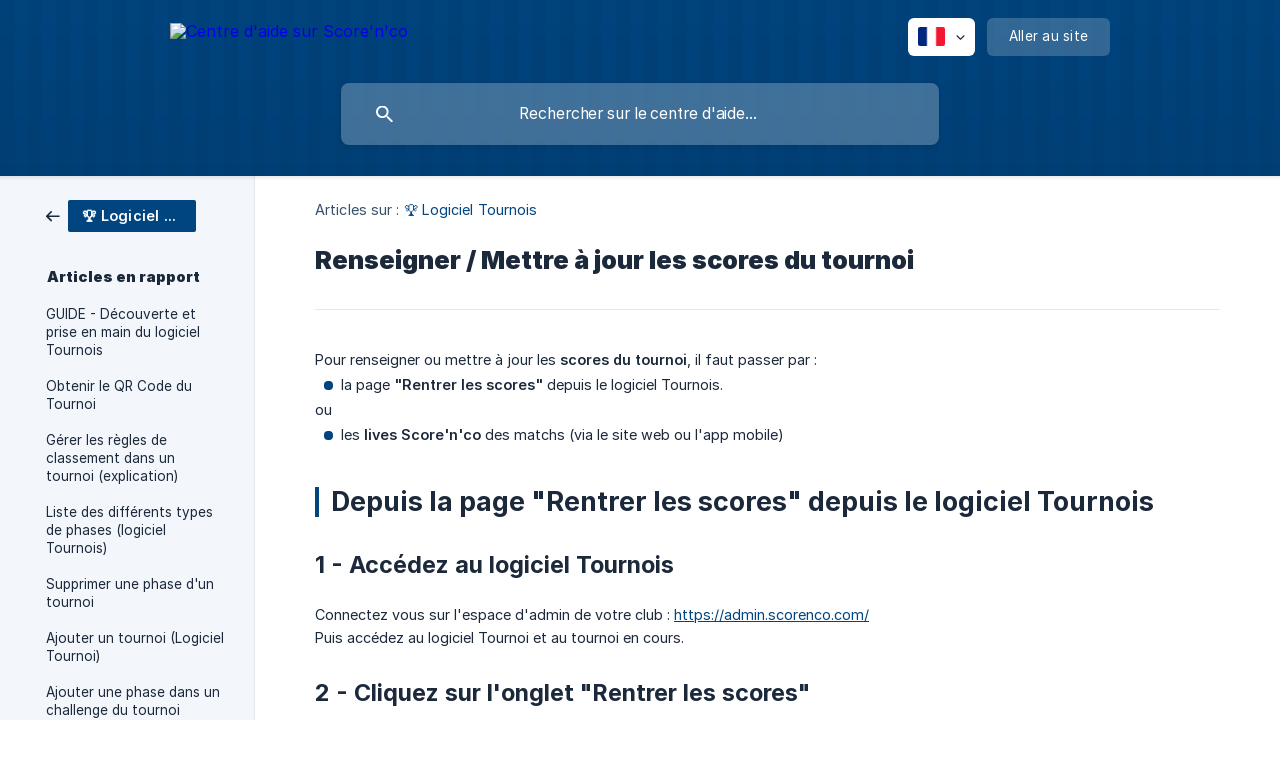

--- FILE ---
content_type: text/html; charset=utf-8
request_url: https://aide.scorenco.com/fr/article/renseigner-mettre-a-jour-les-scores-du-tournoi-1t5ad7h/
body_size: 6241
content:
<!DOCTYPE html><html lang="fr" dir="ltr"><head><meta http-equiv="Content-Type" content="text/html; charset=utf-8"><meta name="viewport" content="width=device-width, initial-scale=1"><meta property="og:locale" content="fr"><meta property="og:site_name" content="Centre d'aide sur Score'n'co"><meta property="og:type" content="website"><link rel="icon" href="https://image.crisp.chat/avatar/website/ccc72656-fc97-4053-af7d-16879019a007/512/?1768569142878"><link rel="apple-touch-icon" href="https://image.crisp.chat/avatar/website/ccc72656-fc97-4053-af7d-16879019a007/512/?1768569142878"><meta name="msapplication-TileColor" content="#004580"><meta name="msapplication-TileImage" content="https://image.crisp.chat/avatar/website/ccc72656-fc97-4053-af7d-16879019a007/512/?1768569142878"><style type="text/css">*::selection {
  background: rgba(0, 69, 128, .2);
}

.csh-theme-background-color-default {
  background-color: #004580;
}

.csh-theme-background-color-light {
  background-color: #F3F6FB;
}

.csh-theme-background-color-light-alpha {
  background-color: rgba(243, 246, 251, .4);
}

.csh-button.csh-button-accent {
  background-color: #004580;
}

.csh-article .csh-article-content article a {
  color: #004580;
}

.csh-article .csh-article-content article .csh-markdown.csh-markdown-title.csh-markdown-title-h1 {
  border-color: #004580;
}

.csh-article .csh-article-content article .csh-markdown.csh-markdown-code.csh-markdown-code-inline {
  background: rgba(0, 69, 128, .075);
  border-color: rgba(0, 69, 128, .2);
  color: #004580;
}

.csh-article .csh-article-content article .csh-markdown.csh-markdown-list .csh-markdown-list-item:before {
  background: #004580;
}</style><title>Renseigner / Mettre à jour les scores du tournoi
 | Centre d'aide sur Score'n'co</title><script type="text/javascript">window.$crisp = [];

CRISP_WEBSITE_ID = "ccc72656-fc97-4053-af7d-16879019a007";

CRISP_RUNTIME_CONFIG = {
  locale : "fr"
};

(function(){d=document;s=d.createElement("script");s.src="https://client.crisp.chat/l.js";s.async=1;d.getElementsByTagName("head")[0].appendChild(s);})();
</script><meta name="description" content="Pour renseigner ou mettre à jour les scores du tournoi, il faut passer par :"><meta property="og:title" content="Renseigner / Mettre à jour les scores du tournoi"><meta property="og:description" content="Pour renseigner ou mettre à jour les scores du tournoi, il faut passer par :"><meta property="og:url" content="https://aide.scorenco.com/fr/article/renseigner-mettre-a-jour-les-scores-du-tournoi-1t5ad7h/"><link rel="canonical" href="https://aide.scorenco.com/fr/article/renseigner-mettre-a-jour-les-scores-du-tournoi-1t5ad7h/"><link rel="stylesheet" href="https://static.crisp.help/stylesheets/libs/libs.min.css?cca2211f2ccd9cb5fb332bc53b83aaf4c" type="text/css"/><link rel="stylesheet" href="https://static.crisp.help/stylesheets/site/common/common.min.css?ca10ef04f0afa03de4dc66155cd7f7cf7" type="text/css"/><link rel="stylesheet" href="https://static.crisp.help/stylesheets/site/article/article.min.css?cfcf77a97d64c1cccaf0a3f413d2bf061" type="text/css"/><script src="https://static.crisp.help/javascripts/libs/libs.min.js?c2b50f410e1948f5861dbca6bbcbd5df9" type="text/javascript"></script><script src="https://static.crisp.help/javascripts/site/common/common.min.js?c86907751c64929d4057cef41590a3137" type="text/javascript"></script><script src="https://static.crisp.help/javascripts/site/article/article.min.js?c482d30065e2a0039a69f04e84d9f3fc9" type="text/javascript"></script></head><body><header role="banner"><div class="csh-wrapper"><div class="csh-header-main"><a href="/fr/" role="none" class="csh-header-main-logo"><img src="https://storage.crisp.chat/users/helpdesk/website/d3749eff24758000/logo-scorenco-horizontal-basel_qf4m96.png" alt="Centre d'aide sur Score'n'co"></a><div role="none" class="csh-header-main-actions"><div data-expanded="false" role="none" onclick="CrispHelpdeskCommon.toggle_language()" class="csh-header-main-actions-locale"><div class="csh-header-main-actions-locale-current"><span data-country="fr" class="csh-flag"><span class="csh-flag-image"></span></span></div><ul><li><a href="/de/" data-current="false" role="none" class="csh-font-sans-regular"><span data-country="de" class="csh-flag"><span class="csh-flag-image"></span></span>German</a></li><li><a href="/fr/" data-current="true" role="none" class="csh-font-sans-medium"><span data-country="fr" class="csh-flag"><span class="csh-flag-image"></span></span>French</a></li></ul></div><a href="https://scorenco.com/" target="_blank" rel="noopener noreferrer" role="none" class="csh-header-main-actions-website"><span class="csh-header-main-actions-website-itself csh-font-sans-regular">Aller au site</span></a></div><span class="csh-clear"></span></div><form action="/fr/includes/search/" role="search" onsubmit="return false" data-target-suggest="/fr/includes/suggest/" data-target-report="/fr/includes/report/" data-has-emphasis="false" data-has-focus="false" data-expanded="false" data-pending="false" class="csh-header-search"><span class="csh-header-search-field"><input type="search" name="search_query" autocomplete="off" autocorrect="off" autocapitalize="off" maxlength="100" placeholder="Rechercher sur le centre d'aide..." aria-label="Rechercher sur le centre d'aide..." role="searchbox" onfocus="CrispHelpdeskCommon.toggle_search_focus(true)" onblur="CrispHelpdeskCommon.toggle_search_focus(false)" onkeydown="CrispHelpdeskCommon.key_search_field(event)" onkeyup="CrispHelpdeskCommon.type_search_field(this)" onsearch="CrispHelpdeskCommon.search_search_field(this)" class="csh-font-sans-regular"><span class="csh-header-search-field-autocomplete csh-font-sans-regular"></span><span class="csh-header-search-field-ruler"><span class="csh-header-search-field-ruler-text csh-font-sans-semibold"></span></span></span><div class="csh-header-search-results"></div></form></div><div data-tile="stripes" data-has-banner="false" class="csh-header-background csh-theme-background-color-default"></div></header><div id="body" class="csh-theme-background-color-light csh-body-full"><div class="csh-wrapper csh-wrapper-full csh-wrapper-large"><div class="csh-article"><aside role="complementary"><div class="csh-aside"><div class="csh-article-category csh-navigation"><a href="/fr/category/logiciel-tournois-4r17qi/" role="link" class="csh-navigation-back csh-navigation-back-item"><span style="background-color: #004580;" data-has-category="true" class="csh-category-badge csh-font-sans-medium">🏆 Logiciel Tournois</span></a></div><p class="csh-aside-title csh-text-wrap csh-font-sans-bold">Articles en rapport</p><ul role="list"><li role="listitem"><a href="/fr/article/guide-decouverte-et-prise-en-main-du-logiciel-tournois-lkwsf8/" role="link" class="csh-aside-spaced csh-text-wrap csh-font-sans-regular">GUIDE - Découverte et prise en main du logiciel Tournois</a></li><li role="listitem"><a href="/fr/article/obtenir-le-qr-code-du-tournoi-1qx9sr/" role="link" class="csh-aside-spaced csh-text-wrap csh-font-sans-regular">Obtenir le QR Code du Tournoi</a></li><li role="listitem"><a href="/fr/article/gerer-les-regles-de-classement-dans-un-tournoi-explication-1whmvy2/" role="link" class="csh-aside-spaced csh-text-wrap csh-font-sans-regular">Gérer les règles de classement dans un tournoi (explication)</a></li><li role="listitem"><a href="/fr/article/liste-des-differents-types-de-phases-logiciel-tournois-353w6m/" role="link" class="csh-aside-spaced csh-text-wrap csh-font-sans-regular">Liste des différents types de phases (logiciel Tournois)</a></li><li role="listitem"><a href="/fr/article/supprimer-une-phase-dun-tournoi-1jibugr/" role="link" class="csh-aside-spaced csh-text-wrap csh-font-sans-regular">Supprimer une phase d'un tournoi</a></li><li role="listitem"><a href="/fr/article/ajouter-un-tournoi-logiciel-tournoi-69ceef/" role="link" class="csh-aside-spaced csh-text-wrap csh-font-sans-regular">Ajouter un tournoi (Logiciel Tournoi)</a></li><li role="listitem"><a href="/fr/article/ajouter-une-phase-dans-un-challenge-du-tournoi-xoxb4a/" role="link" class="csh-aside-spaced csh-text-wrap csh-font-sans-regular">Ajouter une phase dans un challenge du tournoi</a></li><li role="listitem"><a href="/fr/article/ajouter-une-equipe-dans-un-tournoi-groupe-challenge-l2l8ao/" role="link" class="csh-aside-spaced csh-text-wrap csh-font-sans-regular">Ajouter une équipe dans un tournoi (groupe / challenge)</a></li></ul></div></aside><div role="main" class="csh-article-content csh-article-content-split"><div class="csh-article-content-wrap"><article class="csh-text-wrap"><div role="heading" class="csh-article-content-header"><div class="csh-article-content-header-metas"><div class="csh-article-content-header-metas-category csh-font-sans-regular">Articles sur :<span> </span><a href="/fr/category/logiciel-tournois-4r17qi/" role="link">🏆 Logiciel Tournois</a></div></div><h1 class="csh-font-sans-bold">Renseigner / Mettre à jour les scores du tournoi</h1></div><div role="article" class="csh-article-content-text csh-article-content-text-large"><p><span>Pour renseigner ou mettre à jour les </span><b><strong style="white-space:pre-wrap" class="csh-markdown csh-markdown-bold csh-font-sans-medium">scores du tournoi</strong></b><span>, il faut passer par : </span></p><ul class="csh-markdown csh-markdown-list csh-markdown-list-unordered"><li value="1" class="csh-markdown csh-markdown-list-item"><span>la page </span><b><strong style="white-space:pre-wrap" class="csh-markdown csh-markdown-bold csh-font-sans-medium">"Rentrer les scores"</strong></b><span> depuis le logiciel Tournois.</span></li></ul><p><span>ou </span></p><ul class="csh-markdown csh-markdown-list csh-markdown-list-unordered"><li value="1" class="csh-markdown csh-markdown-list-item"><span>les </span><b><strong style="white-space:pre-wrap" class="csh-markdown csh-markdown-bold csh-font-sans-medium">lives Score'n'co</strong></b><span> des matchs (via le site web ou l'app mobile) </span></li></ul><p><br></p><h1 onclick="CrispHelpdeskCommon.go_to_anchor(this)" id="1-depuis-la-page-rentrer-les-scores-depuis-le-logiciel-tournois" class="csh-markdown csh-markdown-title csh-markdown-title-h1 csh-font-sans-semibold"><span>Depuis la page "Rentrer les scores" depuis le logiciel Tournois</span></h1><p><br></p><h3 onclick="CrispHelpdeskCommon.go_to_anchor(this)" id="3-1-accedez-au-logiciel-tournois" class="csh-markdown csh-markdown-title csh-markdown-title-h3 csh-font-sans-semibold"><span>1 - Accédez au logiciel Tournois</span></h3><p><br></p><p><span>Connectez vous sur l'espace d'admin de votre club : </span><a class="csh-markdown csh-markdown-link csh-markdown-link-text" rel="noopener noreferrer" target="_blank" href="https://admin.scorenco.com/"><span>https://admin.scorenco.com/</span></a></p><p><span>Puis accédez au logiciel Tournoi et au tournoi en cours.</span></p><p><br></p><h3 onclick="CrispHelpdeskCommon.go_to_anchor(this)" id="3-2-cliquez-sur-longlet-rentrer-les-scores" class="csh-markdown csh-markdown-title csh-markdown-title-h3 csh-font-sans-semibold"><span>2 - Cliquez sur l'onglet "Rentrer les scores"</span></h3><p><br></p><p><span>Vous devrez voir s'afficher tous les matchs de votre tournoi.</span></p><p><br></p><h3 onclick="CrispHelpdeskCommon.go_to_anchor(this)" id="3-3-cliquez-sur-un-match-pour-rentrer-modifier-le-score" class="csh-markdown csh-markdown-title csh-markdown-title-h3 csh-font-sans-semibold"><span>3 - Cliquez sur un match pour rentrer / modifier le score</span></h3><p><br></p><p><span>Une fenêtre va s'ouvrir, que vous allez pouvoir remplir.</span></p><p><br></p><p><span>Une fois le score renseignée, cliquez sur "Ajouter" pour valider ce score.</span></p><p><br></p><p><span class="csh-markdown csh-markdown-image" data-label="Comment rentrer un score - résumé"><img src="https://storage.crisp.chat/users/helpdesk/website/d3749eff24758000/rentrer-le-score-du-tournoi-re_1yjyvdp.png" alt="Comment rentrer un score - résumé" loading="lazy"></span></p><p><br></p><span class="csh-markdown csh-markdown-line"></span><p><br></p><p><br></p><h1 onclick="CrispHelpdeskCommon.go_to_anchor(this)" id="1-depuis-les-lives-scorenco-des-matchs-via-le-site-web-ou-lapp-mobile" class="csh-markdown csh-markdown-title csh-markdown-title-h1 csh-font-sans-semibold"><span>Depuis les </span><b><strong style="white-space:pre-wrap" class="csh-markdown csh-markdown-bold csh-font-sans-medium">lives Score'n'co</strong></b><span> des matchs (via le site web ou l'app mobile)</span></h1><p><br></p><h3 onclick="CrispHelpdeskCommon.go_to_anchor(this)" id="3-1-accedez-au-live-dun-match-du-tournoi" class="csh-markdown csh-markdown-title csh-markdown-title-h3 csh-font-sans-semibold"><span>1 - Accédez au live d'un match du tournoi 🏆</span></h3><p><br></p><p><span>${color}[#004580](💡 Pour accéder rapidement au live d'un match du tournoi, </span></p><p><span>Voir l'article : </span><a class="csh-markdown csh-markdown-link csh-markdown-link-text" target="_self" href="/fr/article/acceder-au-live-dun-match-du-tournoi-partager-le-lien-du-tournoi-xi1muj/"><span>Accéder au live d'un match du tournoi</span></a></p><p><span>)</span></p><p><br></p><h3 onclick="CrispHelpdeskCommon.go_to_anchor(this)" id="3-2-cliquez-sur-le-bouton-actions" class="csh-markdown csh-markdown-title csh-markdown-title-h3 csh-font-sans-semibold"><span>2 - Cliquez sur le bouton "Actions" </span></h3><p><br></p><p><span>Pour accéder à la liste des différentes actions d'un match, cliquez sur le bouton "Actions"</span></p><p><br></p><p><span class="csh-markdown csh-markdown-image" data-label="Où se trouve le bouton &quot;Actions&quot; ?"><img src="https://storage.crisp.chat/users/helpdesk/website/d3749eff24758000/ajouter-une-action-logiciel-to_txegk9.jpeg" alt="Où se trouve le bouton &quot;Actions&quot; ?" loading="lazy"></span></p><p><br></p><span class="csh-markdown csh-markdown-emphasis csh-font-sans-medium" data-type="||"><span>Si le bouton action n'apparaît pas, c'est que vous n'êtes pas reporter officiel du tournoi.</span></span><p><i><em style="white-space:pre-wrap" class="csh-markdown csh-markdown-italic">Cliquez ici pour en savoir plus : </em></i><a class="csh-markdown csh-markdown-link csh-markdown-link-text" target="_self" href="/fr/article/designer-un-ou-plusieurs-reporters-officiels-pour-un-tournoi-suot6a/"><i><em style="white-space:pre-wrap" class="csh-markdown csh-markdown-italic">Désigner un (ou plusieurs) reporters officiels pour un tournoi</em></i></a></p><p><br></p><h3 onclick="CrispHelpdeskCommon.go_to_anchor(this)" id="3-3-choisissez-laction-de-votre-choix-et-validez" class="csh-markdown csh-markdown-title csh-markdown-title-h3 csh-font-sans-semibold"><span>3 - Choisissez l'action de votre choix et validez</span></h3><p><br></p><p><span>Vous souhaitez indiquer </span><b><strong style="white-space:pre-wrap" class="csh-markdown csh-markdown-bold csh-font-sans-medium">le score en cours</strong></b><span> d'un match : </span></p><ul class="csh-markdown csh-markdown-list csh-markdown-list-unordered"><li value="1" class="csh-markdown csh-markdown-list-item"><span>Cliquez sur "Début du match" et utilisez les actions adaptées comme "Nouveau score"</span></li></ul><p><br></p><p><span>Vous souhaitez indiquer le </span><b><strong style="white-space:pre-wrap" class="csh-markdown csh-markdown-bold csh-font-sans-medium">résultat</strong></b><span> d'un match : </span></p><ul class="csh-markdown csh-markdown-list csh-markdown-list-unordered"><li value="1" class="csh-markdown csh-markdown-list-item"><span>Cliquez directement sur l'action "Fin du match" et renseignez le score final.</span></li></ul><p><br></p><p><span class="csh-markdown csh-markdown-image" data-label="Ajouter le résultat final d'un match"><img src="https://storage.crisp.chat/users/helpdesk/website/d3749eff24758000/ajouter-une-action-logiciel-to_1s39swa.jpeg" alt="Ajouter le résultat final d'un match" loading="lazy"></span></p><p><br></p><span class="csh-markdown csh-markdown-line"></span><p><br></p><span class="csh-markdown csh-markdown-emphasis csh-font-sans-medium" data-type="|||"><span>Un match finit en séance de prolongation / penalties ?</span></span><p><br></p><p><span>Voici comment faire sur Score'n'co en suivant ces 3 étapes :</span></p><p><br></p><p><span>1️⃣ Une action </span><b><strong style="white-space:pre-wrap" class="csh-markdown csh-markdown-bold csh-font-sans-medium">Prolongations</strong></b><span> </span></p><p><span>avec le score du match à la fin du temps réglementaire, </span><i><em style="white-space:pre-wrap" class="csh-markdown csh-markdown-italic">par exemple 2-2</em></i><span>.</span></p><p><br></p><p><span>2️⃣ Puis une action </span><b><strong style="white-space:pre-wrap" class="csh-markdown csh-markdown-bold csh-font-sans-medium">Tirs aux buts</strong></b><span> </span></p><p><span>avec le score final des tirs aux buts, </span><i><em style="white-space:pre-wrap" class="csh-markdown csh-markdown-italic">par exemple 4-2</em></i><span>.</span></p><p><br></p><p><span>3️⃣ Enfin, une action </span><b><strong style="white-space:pre-wrap" class="csh-markdown csh-markdown-bold csh-font-sans-medium">Fin de match</strong></b><span> </span></p><p><span>avec le score à la fin du temps réglementaire, </span><i><em style="white-space:pre-wrap" class="csh-markdown csh-markdown-italic">dans notre exemple 2-2</em></i><span>.</span></p><p><br></p><p><span>Cette procédure permet de garder l'affichage du match en </span><span style="color:#df0707">Live</span><span> dans le clubhouse et dans la page du tournoi </span></p><p><span>en utilisant une action </span><b><strong style="white-space:pre-wrap" class="csh-markdown csh-markdown-bold csh-font-sans-medium">Prolongations</strong></b><span> au lieu de </span><b><strong style="white-space:pre-wrap" class="csh-markdown csh-markdown-bold csh-font-sans-medium">Fin de match</strong></b><span>.</span></p><p><br></p><p><span>Dès que l'action </span><b><strong style="white-space:pre-wrap" class="csh-markdown csh-markdown-bold csh-font-sans-medium">Fin de match</strong></b><span> est rentrée, l'image de partage est générée. </span></p><p><span>Et les tirs aux buts ne sont pas visibles sur l'image, mais cela sera possible à l'avenir !</span></p><p><br></p><p><span>Si jamais il y a une erreur sur une action </span><b><strong style="white-space:pre-wrap" class="csh-markdown csh-markdown-bold csh-font-sans-medium">Fin de match</strong></b><span> ou </span><b><strong style="white-space:pre-wrap" class="csh-markdown csh-markdown-bold csh-font-sans-medium">Tirs aux buts</strong></b><span>, il est possible de modifier le score même si c’est un score inversé entre les équipes. </span></p><p><span>Les matchs suivants seront corrigés.</span></p><p><br></p><span class="csh-markdown csh-markdown-line"></span><p><br></p><p><span>Lire aussi : </span></p><p><br></p><ul class="csh-markdown csh-markdown-list csh-markdown-list-unordered"><li value="1" class="csh-markdown csh-markdown-list-item"><a class="csh-markdown csh-markdown-link csh-markdown-link-text" target="_self" href="/fr/article/supprimer-corriger-un-mauvais-score-bisng6/"><span>Supprimer / corriger un mauvais score</span></a></li></ul><p><br></p><ul class="csh-markdown csh-markdown-list csh-markdown-list-unordered"><li value="1" class="csh-markdown csh-markdown-list-item"><a class="csh-markdown csh-markdown-link csh-markdown-link-text" target="_self" href="/fr/article/designer-un-ou-plusieurs-reporters-officiels-pour-un-tournoi-suot6a/"><span>Désigner un (ou plusieurs) reporters officiels pour un tournoi</span></a></li></ul><span class="csh-markdown csh-markdown-line csh-article-content-separate csh-article-content-separate-top"></span><p class="csh-article-content-updated csh-text-wrap csh-font-sans-light">Mis à jour le : 19/09/2024</p><span class="csh-markdown csh-markdown-line csh-article-content-separate csh-article-content-separate-bottom"></span></div></article><section data-has-answer="false" role="none" class="csh-article-rate"><div class="csh-article-rate-ask csh-text-wrap"><p class="csh-article-rate-title csh-font-sans-medium">Cet article a-t-il répondu à vos questions ?</p><ul><li><a href="#" role="button" aria-label="Oui" onclick="CrispHelpdeskArticle.answer_feedback(true); return false;" class="csh-button csh-button-grey csh-button-small csh-font-sans-medium">Oui</a></li><li><a href="#" role="button" aria-label="Non" onclick="CrispHelpdeskArticle.answer_feedback(false); return false;" class="csh-button csh-button-grey csh-button-small csh-font-sans-medium">Non</a></li></ul></div><div data-is-open="false" class="csh-article-rate-feedback-wrap"><div data-had-error="false" class="csh-article-rate-feedback-container"><form action="https://aide.scorenco.com/fr/article/renseigner-mettre-a-jour-les-scores-du-tournoi-1t5ad7h/feedback/" method="post" onsubmit="CrispHelpdeskArticle.send_feedback_comment(this); return false;" data-is-locked="false" class="csh-article-rate-feedback"><p class="csh-article-rate-feedback-title csh-font-sans-bold">Partagez vos commentaires</p><textarea name="feedback_comment" cols="1" rows="1" maxlength="200" placeholder="Expliquez brièvement ce que vous pensez de cet article.
Nous pourrions revenir vers vous." onkeyup="CrispHelpdeskArticle.type_feedback_comment(event)" class="csh-article-rate-feedback-field csh-font-sans-regular"></textarea><div class="csh-article-rate-feedback-actions"><button type="submit" role="button" aria-label="Envoyer mon retour" data-action="send" class="csh-button csh-button-accent csh-font-sans-medium">Envoyer mon retour</button><a href="#" role="button" aria-label="Annuler" onclick="CrispHelpdeskArticle.cancel_feedback_comment(); return false;" data-action="cancel" class="csh-button csh-button-grey csh-font-sans-medium">Annuler</a></div></form></div></div><div data-is-satisfied="true" class="csh-article-rate-thanks"><p class="csh-article-rate-title csh-article-rate-thanks-title csh-font-sans-semibold">Merci !</p><div class="csh-article-rate-thanks-smiley csh-article-rate-thanks-smiley-satisfied"><span data-size="large" data-name="blushing" class="csh-smiley"></span></div><div class="csh-article-rate-thanks-smiley csh-article-rate-thanks-smiley-dissatisfied"><span data-size="large" data-name="thumbs-up" class="csh-smiley"></span></div></div></section></div></div></div></div></div><footer role="contentinfo"><div class="csh-footer-ask"><div class="csh-wrapper"><div class="csh-footer-ask-text"><p class="csh-footer-ask-text-title csh-text-wrap csh-font-sans-bold">Vous ne trouvez pas ce que vous cherchez ?</p><p class="csh-footer-ask-text-label csh-text-wrap csh-font-sans-regular">Discutez avec nous ou envoyez-nous un email.</p></div><ul class="csh-footer-ask-buttons"><li><a aria-label="Discuter avec nous" href="#" role="button" onclick="CrispHelpdeskCommon.open_chatbox(); return false;" class="csh-button csh-button-accent csh-button-icon-chat csh-button-has-left-icon csh-font-sans-regular">Discuter avec nous</a></li><li><a aria-label="Envoyer un email" href="mailto:contact@scorenco.com" role="button" class="csh-button csh-button-accent csh-button-icon-email csh-button-has-left-icon csh-font-sans-regular">Envoyer un email</a></li></ul></div></div><div class="csh-footer-copyright csh-footer-copyright-separated"><div class="csh-wrapper"><span class="csh-footer-copyright-brand"><span class="csh-font-sans-regular">© 2026</span><img src="https://storage.crisp.chat/users/helpdesk/website/d3749eff24758000/logo-scorenco-horizontal-basel_1ycf8x2.png" alt="Centre d'aide sur Score'n'co"></span><span class="csh-footer-copyright-crisp csh-font-sans-regular">We run on<span> </span><a href="https://crisp.chat/knowledge/?utm_medium=knowledge" rel="nofollow" target="_blank" role="none" class="csh-font-sans-medium">Crisp Knowledge</a>.</span></div></div></footer></body></html>

--- FILE ---
content_type: image/svg+xml
request_url: https://static.crisp.help/images/site/common/tiles/stripes.svg?c4bfaeb
body_size: -260
content:
<svg height="1" viewBox="0 0 40 1" width="40" xmlns="http://www.w3.org/2000/svg"><path d="M0 0h20v1H0z" fill-rule="evenodd"/></svg>